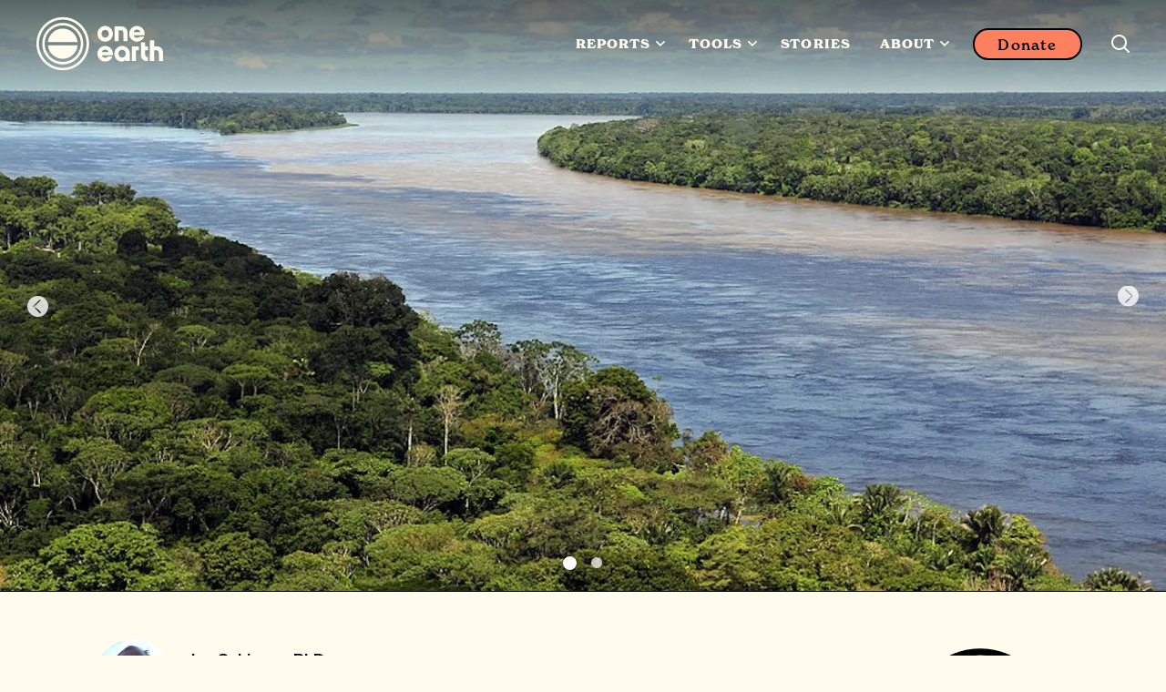

--- FILE ---
content_type: image/svg+xml
request_url: https://www.oneearth.org/assets/src/images/prev-next-arrow.1148da25157c90bb0c7c.svg
body_size: -271
content:
<svg xmlns="http://www.w3.org/2000/svg" xml:space="preserve" viewBox="0 0 16 16"><path d="M8 0C3.6 0 0 3.6 0 8s3.6 8 8 8 8-3.6 8-8-3.6-8-8-8M6.4 13.4l-.7-.7L10.3 8 5.6 3.4l.7-.7L11.7 8z" style="fill:#fff"/></svg>